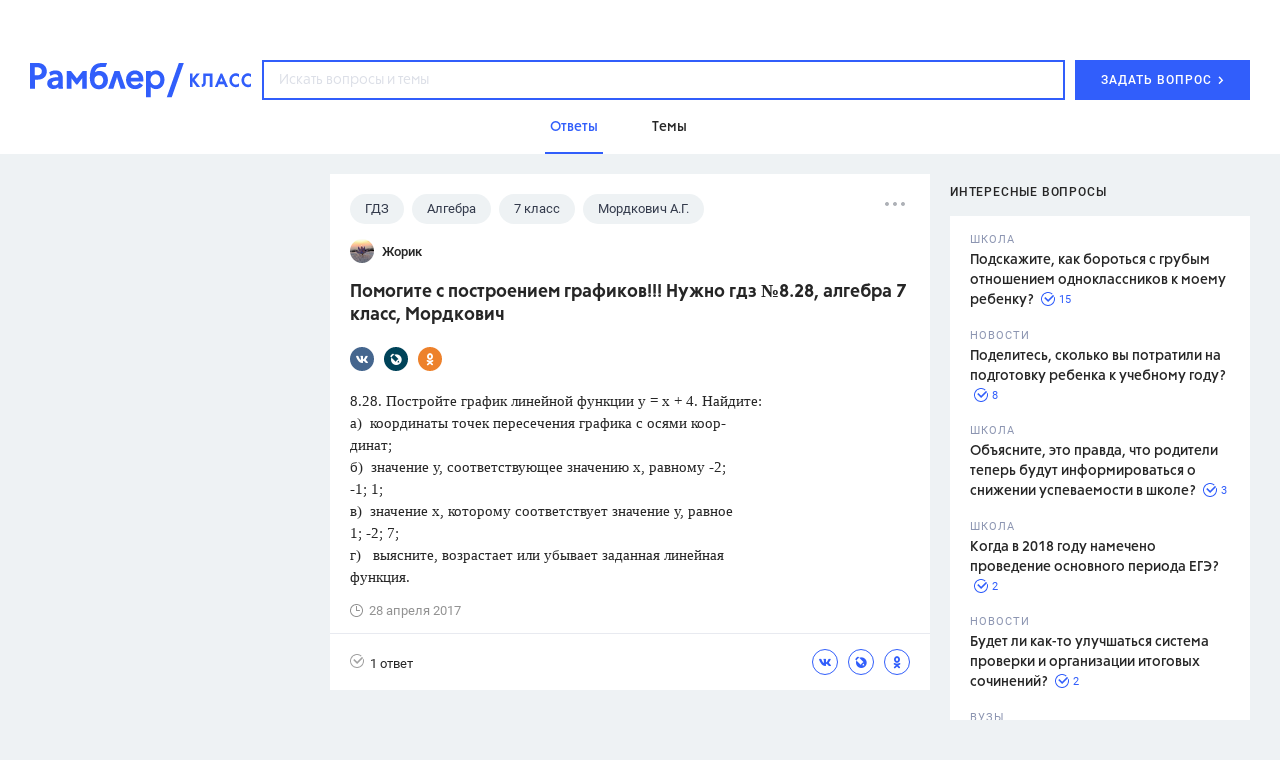

--- FILE ---
content_type: text/html
request_url: https://profile.ad-tech.ru/sandbox?img=AvEKhhKAKJRn8x3muL3nohZAF02c5U-AonlVYjPT8N7qcMlNKSGOfyLNczbddy5g1I78O8yrQ17bx9XQcfgef7Yq4jy-Uwf7XKHHH-9loW4SyCxfXr*KkU8P3AmfeeopAgAAALrcvAoAAAAA&img=**zrQHJM7rnNUMZzd*j4ktOD*4ROiOCT8Z8fQ*W*LaMwdDR*n9Kg*UwuPTsjnkfeZvn0NWUFDP9IcgrjbuqHEgAcQJNzFs5I9lFeZD1ZQrL7u208opX3oh0B*As8z0IXAgAAALrcvAoAAAAA&img=TcI5cNF*Q1RDsUjDy-ZER0MNwj*iXQI9F3MifUG61SXRP90Hw5nn1myCUhMIkw0K0apYKPKkTv6lKcG7f4zBm7-BqMo0JOEcAAkc2s2RhiZ146d-eG1WPMbwSnhgNWHSvSle42zKHUQ*RU3TqtCqqsBY8rSNpkvOe41Aqel75cgCAAAAuty8CgAAAAA&img=xqefosIm3HI92CTErzSU1ZpTv7KrMdtKB3BGpK92ed8WpO0G1lGP1DGOXbnFfwj9I4IvG0t7-pC0bLZD50tQgrAlKFQZ6k85Egoi3mfL5xn6XCJbOKOf9B0uzVl5Vrm-AgAAALrcvAoAAAAA&img=Ua1aAVQbiGygfKPsh-25o71WnQ1qCr6UAhs7*S12YjFtiPQGAbHGIgNFA5bZk16i7s4rOIHdt2SpapMbYEBr*LFs2gv0DFT7LQCguGyE7vDm8SI6y8dJwe2cG3WrT3DcPN8x7gBuxmtTrMzrYRxjsAIAAAC63LwKAAAAAA&img=OnHZ2X62VQH0bI*nx6aEFBEUxlBjbePxYm7tq8wpIlkqSRP0Ue48ZQBaEMhkApeNDofKp-rDTZ*0O5pyLo1eIp34cm25P*VCfzgWWiIVJqQblW9SAEJJp8lH8UtvtzR4wNUG69N8cvfypxLepvLhlrN4VysEJ2Rp8pEvQ5Xy8VQ7Z9TLeBmCmIF*O9GM5CXRAgAAALrcvAoAAAAA&img=BBB5IVWeHHTdDlA4S1TRIZqSie3alrKdPEQ1PlHltEgYxPe3KNyfH*0WEhxn7miYr41itjJjvQiiQs4i2P6cIEc9T52LciMvLimsZmg6sE0bqFpGzXCWGmSFPx0SH88xCuiDwwSWTadQbA7tkGkGdic*QAQ3S6qvHJ1zsDwHynaxSqMjwS9WkTmhJOCZcJCOMNTbidb9KGh3YrN9TUWU*e220xruU*Rwgif5gblP95oCAAAAuty8CgAAAAA&img=PNxBtF2ynthGOVOJUKMiJPIbcr8i485MToy9tY68fN9unzO**zcwqh7tlcLIBsRJ0s4ImhynvaFTih7AKXM-rUlEoaU9SA6vt0MQT7DhFOgCAAAAuty8CgAAAAA&img=Yw23mb1MtR9b99wu-qZ5KU9IdkTaG-09LI7AFsDE7No2C6cTfVZvGWCpoLSsQjXeBDLOI*bzORPHnL5FZWOKVoFZcUl3fQgqA5IAJSrQenzUqety*sIWfvTiekzKxCyP5Pqpx*UHNg2hNyAxOSbiowIAAAC63LwKAAAAAA&img=vMJe9M90BF-voJDh-p7P6r0dZePrjDuow3-geuIgR8mmuEb5ldblAk4nJSvJ9Ya-D2-fHDsQB7pZ5MANiKjHl-09MZDrdC15wOiaCVnQ606EkXhg1teAh98T5JDbTNPvnxthGPtgPX94Q9z-TE4E9gIAAAC63LwKAAAAAA&img=5FMMCKveP*yMsASEXumniKE3in8TLk30u1VlczpEeIDsbeZcIYp34W7F1sv6pHtYUDZRy2iJbgMn35q*X4t2V1r1GjxSXeCIRfO1JN395w8PxoC2FNfGqxJdqZZ96kapwa2H2WNNTKb2w0DB3VwxzQIAAAC63LwKAAAAAA&img=UTilk-hE0vEfgg8uxH-XucOLxhavdEG4Sg0zqyHwGNjHGifpz*I5SBGDPa9QxV5yMpwwquaTpEwDK9BtzJuJWMdOn9IVZLSx23S1b1YOEMDHtNfMULzsd8SyxWK*wlBiIq2xBC21SaGWbkaPtijoOYGTBjWhEIpiiE0n27LRFy8CAAAAuty8CgAAAAA&img=ozOASTmWHCq67GrmMIevwS-wmyTgHCRj15v1n8PxiFm9RxtV0AH-lKSuRIWxFJ4qkj5*yTdTDZUDXQuiTXaUcff4S167Zrv*JjM1IkDDq*FoxeW3fk2eKCp5Q4Xf*8ZMrBh1uXIytIPG2d-kZQuhpMgCw3D7kzezOnW-Y-iv-AA4z4otf0UC-5cdjvKvsiIu-cdNCkKNhSCX4jFo0uGyMwIAAAC63LwKAAAAAA&img=yGsxVeceQbsDuywThIb-uz3lfniCwaGj3B4SeJ4K3dvIGt9jxMH-L0IVJUsZojAiErww**XsLWllK*UbRmBSNi9zbgg*siGfgUJYa6o2niZkjysm-8SL8hSYAtsszTkl-stssjM2Y0P8ufnU4nsSL5UQnbyAFtzCXA9GI3ZgD20CAAAAuty8CgAAAAA&img=QGStjMK77C5Ds6IUdm*sgq3I9AwtAVMR1TWsVVAGgzhZiMRqKeohA1486d5yBDL-13mYeBc3OiliWnQSadSj-wRI7QUsYKqxEjs4w1r8UPfmeO5PM5mkCnbG4WWCtBk3UDjNJr-pJDapER8UH2dQIpPvz7fdMLJ2pk-pD0BzV2kYvrzWPxkoKBREFWyAAnbK478x65-DkQYcqX*b1owSKXQ2ZFcmviPyD3C8WN2Ez*INRmCohq3R3owdDKg2w4yCyWo9ss*O20t7qhVo0Y73c0wDmPpgpXSTbktRB55rbwkCAAAAuty8CgAAAAA&img=zhEWLrIAqZ6qMwc8pWGdAUKe3Tp1ToRXSHGlrPAVjgTQbHFMku-xS1eycdAJvL7E3H1DSl6e71Y9r8NfzGrclTbw*QuSL8EPDV7maJSkDl1fFkjOL6jkSf3HAO6-cifHNUENXx6i*ZFMxofoHpxB*6VbVVSESoXr4acWr5x-NycCAAAAuty8CgAAAAA&img=YBq*R3X-Ag1w7EQI-OuYPSGCzPMvt7FNSv40bhOnWvAOYCZNXemvf6gCqnsv1zQHOpDczv*Os5xh0blyRqAxRzcDm*ItA-aysoa1HzrS2UfjG7ww5SIqnUywlyqrHVaCo52vyyjWuBnuEGfa1sU5GAIAAAC63LwKAAAAAA&img=zhkNPTDCPK6qMOf6buywwqQxhuOg1eaoyFpjY*orFe0QH15I2i3e-TkXhjQZb6kD8K0PoEr3PlP0Lx10qIUh1B63PArNh*QJ*KccvBCtIXUwn6zxjFlUJ3ztdisanpedAgAAALrcvAoAAAAA
body_size: 2076
content:
<!DOCTYPE html><html><head></head><body>
<script type="text/javascript">
window.onload = function() {
(new Image).src = '//yandex.ru/an/mapuid/sbersellssp/?000000006976160274D94205026C4901';
(new Image).src = '//an.yandex.ru/mapuid/ramblerssp/?00000000-6976-1602-74d9-4205026c4901';
(new Image).src = '//sync.rambler.ru/emily?partner_id=799dfec1-4657-456a-b7c9-c32ee3652b12&id=1319253501';
(new Image).src = '//ad.mail.ru/cm.gif&p=180&id=000000006976160274D94205026C4901';
(new Image).src = '//sync.rambler.ru/emily?partner_id=cldata&rnd=00000000-6976-1602-74d9-4205026c4901';
(new Image).src = '//sync.rambler.ru/emily?partner_id=6bf5a340-6c1f-4262-8f72-400b3d237f5d&ruid=00000000-6976-1602-74d9-4205026c4901';
(new Image).src = '//sync.rambler.ru/emily?partner_id=vi&id=abcdef&r=https%3A%2F%2Fdmg.digitaltarget.ru%2F1%2F7009%2Fi%2Fi%3Fa%3D185%26e%3D%24UID%26i%3D%24RND1610480176';
(new Image).src = '//sync.bumlam.com/?src=sb2&random=36161378';
(new Image).src = '//sync.upravel.com/image?source=sber&id=00000000-6976-1602-74d9-4205026c4901';
(new Image).src = '//sync.rambler.ru/emily?partner_id=aidata&rnd=00000000-6976-1602-74d9-4205026c4901';
(new Image).src = '//sync.rambler.ru/emily?partner_id=rt&first_id=5ee93624-e3ef-4fcb-a70e-3639bdd3cd1e';
(new Image).src = '//ssp.adriver.ru/cgi-bin/sync.cgi?ssp_id=5&external_id=00000000-6976-1602-74d9-4205026c4901';
(new Image).src = '//lbs-ru1.ads.betweendigital.com/match?bidder_id=43008&external_matching=1&forward=1&external_user_id=00000000-6976-1602-74d9-4205026c4901';
(new Image).src = '//sync.rambler.ru/emily?partner_id=9122f432-a6c9-4f14-bc8a-daa781f3d204&rnd=1846373391';
(new Image).src = '//redirect.frontend.weborama.fr/rd?url=https%3A%2F%2Fsync.rambler.ru%2Fset%3Fpartner_id%3Dab56d453-f95a-4cbc-97b3-1e30a8f95173%26id%3D%7BWEBO_CID%7D&usr=00000000-6976-1602-74d9-4205026c4901';
(new Image).src = '//sync.rambler.ru/emily?partner_id=maximatelecom&id=00000000-6976-1602-74d9-4205026c4901';
(new Image).src = '//exchange.buzzoola.com/cookiesync/ssp/rambler?uid=00000000-6976-1602-74d9-4205026c4901';
(new Image).src = '//px.adhigh.net/p/cm/rambler?u=00000000-6976-1602-74d9-4205026c4901';
};
</script></body></html>


--- FILE ---
content_type: application/javascript; charset=utf-8
request_url: https://ssp01.rambler.ru/context.jsp?pad_id=434637240&block_id=434637676&screenw=1280&screenh=720&winw=1280&winh=720&rq=0&rq_type=0&rq_sess=8B84FE8D0EF7D68FC0536213BDD5C385&fpruid=pA8AAENKs1fQy97mAWbD7AA%3D&adtech_uid=5ee93624-e3ef-4fcb-a70e-3639bdd3cd1e&adtech_uid_scope=rambler.ru&jparams=%7B%22p1%22%3A%22bvnpy%22%2C%22p2%22%3A%22emhk%22%2C%22pct%22%3A%22a%22%2C%22node%22%3A%22ban_240x400%22%2C%22ssp%22%3A%22ssp%22%2C%22puid6%22%3A%22RKLASS_TOPICS%22%2C%22puid18%22%3A%22RKLASS_TOPICS_ANSWERS%22%2C%22puid42%22%3A%229.6%22%2C%22pli%22%3A%22a%22%2C%22plp%22%3A%22a%22%2C%22pop%22%3A%22a%22%7D&top=174&left=950&secure=1&vcapirs=38_56_80&fpParams=%7B%22f%22%3A%7B%22p%22%3A2231318396%2C%22c%22%3Anull%2C%22i%22%3A283944215%2C%22v%22%3A%22Google%20Inc.%22%2C%22r%22%3A%22Google%20SwiftShader%22%2C%22w%22%3A3368131880%7D%2C%22s%22%3A%7B%22w%22%3A1280%2C%22h%22%3A720%2C%22a%22%3A1280%2C%22b%22%3A720%2C%22p%22%3A1%2C%22c%22%3A24%7D%2C%22o%22%3A%7B%22t%22%3A0%2C%22u%22%3A%22en-US%40posix%22%7D%7D&callback=Begun_Autocontext_saveFeed1&url=https%3A%2F%2Fclass.rambler.ru%2Ftemy-gdz%2Fpomogite-s-postroeniem-grafikov-nuzhno-gdz-8-28-algebra-7-klass-mordkovich-22764.htm
body_size: 7173
content:
Begun_Autocontext_saveFeed1({"banners":{"autocontext":[],"graph":[{"banner_id":579481331,"block_id":434637676,"cards_mode":"Url","condition_id":579481355,"constraints":"","cpm":3.0,"domain":"yandex.ramblermedia.com","frontend_params":null,"height":"1px","kwtype":4194304,"max_cpm":3.0,"mime":"application/x-shared-scripts","price":3.0,"priority":0,"source":"//img02.ad-tech.ru/file.jsp?url=eaHc9ntT2crGIAHV9lbfokTAUbyjejhAMutif9*bwrYvbmBwfb9DWix9N0mDw*19J9tsP5AOJfPQ73p4nPeYoHgkDqTMf7J5hCnto9*ydoYgtkZQn80d0MapdZdd5HgNgtgwUPdwfmsZ-jhuPNZ08YcfVAqf5Chbl2wkGHaiMWgdDZBWno7qLGLr2pmZQgB2I-1DG0AjrutiHrmnagROTkhUUfRdRktICjJZIA2gdYwA97R-6lq*oOfgjZBSwSxMaNvKlm4lS3j6P9qvGwESWBK4j1hc5UmfCY3a-ZEkvfkCXxRkZnRdnsGk*jmAzBD2INxh4bw79tHJZUXOqm85wIC*L9F31DISXgeBoHPZSYeXxki91-4s7xfyP3JHw4cuJW6PV5Vi1Loh9I4wDMj0nUTsUKfXhcpyLmkIA1NunCcYVBZ-v8s5qbeSXl1-Q2c7*Be8v9riMwy-pO3TvwPLg5qpSDTxS9nRIIj89QTu5-lRG-Z*zIIxRkJNS*D8jQnC2GM4j4AwitDgOIS9ef3sejsHROtUrYJ0PujZzJOz-K4Jf0nhedV1ShfSOeau3SE8OGzjTpf*9nBEkwRcD5CRAL2wkFTbE1d5tg2azkcKfozuTGdzvjYsr8Pl3qyw4tVfo70YFjSxd9zCSvx8aOGcZyrCP6dZRuka23QffIwi2yX6Seyqh**bcXFq81W3fILCqaXYmzyXzRdSRiAHUIqB3BlkXp49pCP*j0vIXYoK03lDsjnby2XuvX3WxCWbiP9NGFfpaq44nif1hKf4fOWYBvKVYoIZMaG1NwFi0sLAP95D1FvzTzkDqi4wJ0KX2MqscCqn*07puctch1WQebHW0bBl1RgVJpJ-8GCYsZLEQLJx*JUP44SoQD8dBUJxdCV0YPn6HpoOMIsN0B19gNh2Gx8-t*dmbcJxrbf*tq5hPUHUzM*wbaZAidZV5DhleG9NaT8fxOPUK-vfl8SbfQavoH5nD2iXwHNKO*9bltBmNrXPwRlJGwhTNhKmHupdioOzcJR*0TYtTPZvmRMjR4dNvb55EUxu4jpE6XOSqbWYPLXHJNOpCzqvcsB2QwXdLQKWbG-CL30ZA*DccSYa5meRAtuPOfPCCLIjzMJ2KmngCjN*HbexyAct7q-MYGOPPkWUqJX37jbITplJTnefuWo4PiLZ9djGO4gWn3NRJ9g3PQ7rs0JNODMM4O7exxYlW0u9qlCCx3fP3*50p64lleir4uJkYHwkkxjqyD4ztYV5RSJbfuvPhX9*-hI-yqq3DhP-DVOX05QxU6thtXIPxA9RvqovvGy5FLkQ7UVCe0liHKLvrBqkmUFC12M2yG-7xVoZ8nEj-Ul2H1o0MTuvvj7M3ScvNrEvLftV8LSZm6ToTneOroQki0gCAlgfKESEXWr3Gl0RS6zrxPEgagiTSUijRs*ZdPImAYu*A-cE65BxZ30bRDrM-zxC0RZ7QcGRekZKl12cYJxbQPi-m3tzLos8XseeA81zN-MN4UIK-BGhQT97hhDTem9gjrCTPbgGe-Y-LhR53pILLhmxhb8n1v9Jewuvb*28x*fTOBzM9stCk8ijpB01JBsB-nwVtakrQEgzRIjHs1oAFpb8q7Fi5j32hjMy5d8ayKcdQ1oVkKk9ymaD*W9dFNFVquGFmT*hsEOIiIlzeJoJ7ia99vCuSdvRMcLoagnHD2NgT5GzriAE*lA0SRgryRZ7osqWQX9bIMuMXqdjuFITaGmxuFKjJu16srQws5g7YzvhtiDsZ2f9ikcABWKO3ey70TQohqxypRIMGAVC27Q3HQbf4kDRvnVmZPuDzVFqr-WPdUZJ-9Dv3ZxvhGPZVXXjxjkztIF9mQCgAgAAALrcvAoAAAAA&eurl%5B%5D=6uAWG-tXmh-lsjg3w7a7A2M93DA5vFJz6cngaC-dlw1PwFhG3Y9mjDBI**FADpnpqzQSQS4uHsHizSBbQwNb4gIAAAC63LwKAAAAAA","thematics":"","url":"//click01.ssp.rambler.ru/click.jsp?url=WBbh1rSxBNwAl7HQP1dHuhEYsMjc4D0xF07W7GBGFC4nXAV-jyPiaGXWD5cbX-v-JajBEaPYxhSLrtA0B0shIsMRWZEeHfW7Xbm-3coN4IAPooyt9sYIsA9b86Xn0D70MZJERHVlTclo8-khihLkz3qN-jZm*3XxEyeX1PRdch5bgVaCL53ca6LIE4pOzl-*kkIkMtgYRrCuhzVOI0-qoDc-V3MUotjPUl*YzLWuYhDBFS7UVor-Q6r5OP3uWfLveu-hUjD1ViYPSqeHJV9sF1bUvElAKL5EKg4vAvf8NaGqxA00tK4WLVetIISN3t2e-YSmKuivuchLN73hwvHBCTprJNykWEdEgwdDXPGxATfVdrlxVWEFhJRosUfmbfgv9DIZj9pOTfTgJjVU5iGJS*oKMbH1JXHiK0x8juus*cyVYkojJihQB187qh6xvGTxgYMplknRq5JXAY96aS70ouYpwqho-yd17hp5wCiGIYWt5y*uBT64u8lXCcKBn6YmVBoKZuPhq5W2jNfZHL7nrQ5eG42WFoBPdwZnZouu862db5G6qqqiuoHOqKObrmw*EbCw89QR2m6t38ACFFgcwYJ1KkmFvKDmJcth-NmGstf43JPc7PBx41JUO1Mq7cSOjkWqxPSZwR9J41zqbE*-8jQIFolwfpc4kMdKRDA*bdTPJmplFORtNOjmXfdj*tulDVxFxln6kElFZ0opBT6UyHCY-gn*rMuic3RZ7OvrkCgrI3ZuPVCdXbeVVkJGdKsmtrd*t88nNfe9VWfoeYmNooHY7Lg0o9mDd1nZwRCaTewTG*4KH9V61zOVjueknSNVJxKtV8GvN7frzcHouFCFdTp7raTxVqxjrgw03ImHBJAuOGktZdz1nCmdPZlCEzT-BwuKvYzR0Gg*so-y6L78hPVmf2Yax7rSloZYGz-tEOZCKgZ2SL*iErLcfpRHP5bhPQ5hdEb1yYa5DGIG620fMTX1ZaDLVmSsWRxjlKkGbT64lth-SDcPko04b6G8DAVCWmQejZp1UcPN-wTnkMAGxMiZpzoQgxuMSpQhaeldh0uDNXyH2sdRlLdXubmrYega71HwgH2F4LMHoxt4pi0Xd*0sHQ8MN-EdwFocK8TNP9pCk68EUwQF0E3YQA8W384niOiOyJjlR9cBXkvVP0HvcYo-TBYKr8Ml2EUa90PXTeZd-NzaU3EWqpgq8dQ6DSMuAv7EnULcHGuolsMbiDXHVVMoaZ*sZn4abqhJIULlC79mbefgJc7r6IvMXt3sXXsh2yQZDcmfsBJPDM-3Ty7QuRwrR98e7ECyMi77pfuQtdqxglcdc59H6*al1shd8xNyLphjVBoP8OfnXTbHqjB2IL0DQzDTS5*l4T1THojUrEMGcSfH169Ww91a3tIBMLFe8i2rb9ZcNb4zRRVtsQzX4Jdeob0qJPYJFLsPPzYUvyc7yHwg4UyXBrcKjq0tG0ImhFhXqtYQnl7WRupYy78LZwIAAAC63LwKAAAAAA&eurl%5B%5D=yl9Kunj--bD9d52bZ*lOv3O6M3QS7XgbSUdqUGkxFsTcfr3Pw8FmCHwnlWqHA7j9Yx2UR9zRIrc-6kWOJmBHPAIAAAC63LwKAAAAAA","user_id":429804626,"view_type":"Fake,Graph300x600,Version_Desktop","viewability":[{"percent":0.5,"time":1000,"url":"//img02.ad-tech.ru/file.jsp?url=9Z9*eh4TRChk4CXFgbHPrx1UXHdfB9E3XE9l-vnCRlIywQsqNDg5HjvHo34pxKxoiQXOz0D4ZaAmZ8M4wtKZHMBpFq7WCQ4jENuqmVyyV9MLNBK*Hm8p*3v4UNLEZrSEgxtxM1jmapwPettWZ7FSv5cyU2yD-2ggELXW9wV-tKi7seKF6MvxPO*lIA0ty7naqIC7hoi9K7lIhfqEl2ZzdbeMpC9wSRrk5HkzJW4R5MaeXtI1h3LJd*pc77qnJXihjY-mbKZEwknPsZYH-bmQRSS2z01lEFqciNHDKmGBhYFAvuohM0pI213JWs6-xar8ZF4Cv*ph2xYBHKGILvv2YDjlFV3FQvn2VC1m3GHPILIbReNimIeG52qEBV2eudLUtJpv0OQpzHGwcpps4ca9l8mLwbJG*kgpYlWmaoY8jCUffcOAW4B4vNpEZr4*zAy3oxnUPARU8wHmPLSj2D2PxL7NjMSnAXZDwQi8BtcyGIwSVbpR*c1gzoYc7hLZife6-D*2WnyiWiReNhdjUqXziKseCEoMN-Mug1*nJIG2a28SUzeJhyGKn1-WkAbL8FKcUHSOaaxyr7aH3J-wO4L9L1UEaE5G1TJ1WiYuD6D-4rYr8llIJWU-OJ5jMYI07J7i1XFQjSBabJskG8G4cRDpdTf3jBlFfYa0x1A8G47m*iUEIRN6YnF3lDQPD4JJyxvDNS8xYT9e2AV4ZDmoCxaog-AqGz4cEYaufgbrVxpHibcyDqEwsi5FqPXuYQioZB-IZud6o5CW-P5KYwQ7gr6KB3te1rLvkFdqttO-crdLIwhm3sAMdZZ8VH3bwfmOAVIe2uo4so3GNM-zCBudCd8s8s-XsRqa8ZhZmEJO*fw5LPoDc1CIBhsQFZihCSw0AJ9-9pg0H*Gn9Oy9jz0dN51kZ1Rv*2wE34gLF0SKjxVlXD--yv7ToIUhWYRN0TfrG6zAZYmYoaTKuPlZilvz-pllzVZKVkR*[base64]*oGd7HxQiPbIdJsffxVDn*SQm58iBKQwbaATTP5jcUZHbc0ZqAvA3EKPoNQjpyWwrnHnk9oTFj4DegjvByeyf*hCb0JCtAC2Hq-PWwhNU5-yui7ToeGWCwaDn69FTyOtmGE4O-I8Q*wqPmkYCbnEXcheHQDZgzy5dW7a17f9WKQ91O6ijKpLuvM9O5*NI9qyfNNgOenxC3S*I-WjM*MUfNR0NLsAaO7Ha88u5BSva6sck93CbhSZN0CeALce3HZ1kcLPwSjoJZNh3dXg63WI2lxR5wPn*oSLwHPXYae4NY6ZOQnMIILxhXO6ph7AeX4ENIgz*Xyjy831breBFV9AgAAALrcvAoAAAAA&eurl%5B%5D=O4WRYBNeoKJtT8j0Pg9iMg53gL6Q5vwgahQhh4Xb7-qTQWxLomqWPAgcSbMsAqicogc5F3B-y0YknsdEHsPCMAIAAAC63LwKAAAAAA"}],"width":"1px","words":"{codes tag 427721357}"}],"hypercontext":[]},"blocks":[{"id":434637676,"options":{"banned_referers":"","json":{"adfox":{"p1":"bvnpy","p2":"emhk","pct":"a"},"node":"ban_240x400","p1":"bvnpy","p2":"emhk","pct":"a","pli":"a","plp":"a","pop":"a","puid18":"RKLASS_TOPICS_ANSWERS","puid42":"9.6","puid6":"RKLASS_TOPICS","ssp":"ssp"},"view_type":"Graph240x400,Graph300x250,Fake,ResponsiveBanner,Graph300x600,Version_Desktop,Place_ATF,Graph300x500,TGB","visual":{},"wl":"rambler"}}],"cookies":{"uuid":"00000000-6976-1602-74d9-4205026c4901"},"debug":{},"links":[{"type":"img","url":"K3MCR0WgekQF0IxeX6ipZiJkA4Su3nffCZW9J*qF*m92F7JS8uPXIp8vpTbEAXYgLu80ZqZg0iYr9bv8JxSdEJIWxlHB86Qux-MTaxlzp2*A0ukJIgYEUJlPPhvbVDNjQi5xT7DMhOYf-ugg0fKU41JAKqRgBDj-QlQhcWVzWzgCAAAAuty8CgAAAAA"},{"type":"img","url":"4pyV75ogRgSmLorx4qy24-r7saBtOPR2gTn1hKWB-nJnmk6*341u1sRVP3hh9lDvdVwIwZhZCf4PpFhR1ZDg9CUMnm0AVq6Nj*p*ZgUV3VF0juZAHsVGBlfV0YlWo0p2*upPmR*eGkab*dfsLebVlAIAAAC63LwKAAAAAA"},{"type":"img","url":"yQOkdldcyrXCHVyWTnFgHJMsLvJZDhnZvJqb1OLJKkVkn6lxtq*nBCHMOEAU6uB1biKaKJpRZFBVep9NmdeSbQ3J*6NBy62yvbChYT0n7tVtZfrolSLaFQ-YOCSQipBwd8yGB1ZJ22qBJ6n43C-LanJ46882kt50WnFjzVgFRm9NNRYeLd7hgzEjxcbI06ogAgAAALrcvAoAAAAA"},{"type":"img","url":"0cMQjw0PLCvGKHWBcIBTrfe14L7Kt9Mro8S5U3r0ntLUjUwIlCkWJTL8P5B4ymSmheG-RMv5f5jAvfphtM5hP91p3dpRtFQlPFh0MuovEiht*WGMsHs4EAd5GT*H2eTj8m9JDSlJcYPM37BTKJmcSWWj4YyMTAodPkKyPe*wE4QCAAAAuty8CgAAAAA"},{"type":"img","url":"oabrmYJzu07Y7eBn3EYncuEvD6fAWVPUkV10-OQI8p6ZYocx9XTevez42DAY2bAG*2g4xPLGJpRjxqZzZamUVgv-gMfN8WAE7-dmMj3IymVbsBGMXSQeDZ4tzQxQEFr8AgAAALrcvAoAAAAA"},{"type":"img","url":"hlaCGYTaCWViSF6Uhfw7nW6r2r28GKK8gKXsniNFNHJNriM03DrnZMxEy3HVULIa1J52UW4hlo-tnV*kfFLJLaFPIHVKuCXhBRZPXEP*oFrPJO8tpYm4XsM9IikN8YqEAgAAALrcvAoAAAAA"},{"type":"img","url":"PfQRtjwBO6fQw1SAgkrepRVPA9Z4nqQjOUbrB*yetS2F1noSi8DYWRgEo2txfCO9l0-IolFrnfiu26a*BgBABEfH*e8lD17JyK6-p3AxUWJm-rIc6YN3QfIZ6JWzFVxnnb6C255dUxgs6BTXLNvXI9tmH8mGODXTnZWOlRCs4CVN1dRshqMMGVOh0QJf37*2vIDC7CsKCJorKQoBx5giOvYkOZEhQNyZH-bQWRkhf5gftGI8oX1WHTuGb*HFbuISHnpAENcOULMZtT0KfIPTe0uYzQYXb3wTDoG*WpnSBLwCAAAAuty8CgAAAAA"},{"type":"img","url":"9n4ejfQRMuhITULg10Sy50TWqdDi*PfVAF0qfffhePRFq*DFfkxyYSJ9KtiahST*q8MVkRIyPzzd9BuXcjRRoC*1bFWZ7-2e-J60dZA6T5ECAAAAuty8CgAAAAA"},{"type":"img","url":"9*KHCWnAG81HSy-Uf8W5OTCsBnyP56Qq2UnJAowS0u1nkjMY9zYgIwDa*oo6SzA9YdRGWyEfpvM3TM7zPtefEukbQXJEkQm1D2y-Y3ykHRf*CMZ0frv5ehRHfefePP4UsctFUW5b1iNf5ObKk1Y6LRHhEBvhpiQAc-icxE2CbN0CAAAAuty8CgAAAAA"},{"type":"img","url":"cphc3ZOdMF8*RHTEwsEbs3da2aAsv96C7VsvxDD6z3--CI9X54mRBw7EuGifFjG9k41iwRyZMLT-Bb5bY*ylrB-E-Y4QgB2egkn3gyeBNAmmDppj1WntiAxybArvLtppdlp6Yoh2Us7hpjuF*6LDbwIAAAC63LwKAAAAAA"},{"type":"img","url":"4E2QCllzkj*[base64]"},{"type":"img","url":"Ftin8q3H5IIdbLaTDeg6sl3mP7qnULYgOylDs3Uag9OgmSdLbl1bIyVqfsebLrAEmE6sZH4PVpHam*ZTlKXPaOdBGaGR4Aw2jtKO58VzBHZ1wa-puGvKiV55mfDn7LjnNQk0li7RAI65etRiJJjmNQIAAAC63LwKAAAAAA"},{"type":"img","url":"QTc8r1C2xAECAeObDqHWDQEsIEZac-*kp*cq*ptWOASx6m8HhOoHyE1qNPWVihb-ix77H10037LiR2hO6dQorMh7Dq7bZDRCrZYP1lzNvNElHype31RghdYxBhvk-ovF7bslHZW9bSKVB-iFHMvFogIAAAC63LwKAAAAAA"},{"type":"img","url":"*85NGvG5QFLAnEh-dz*KXBhinMhIu-53Y5SIOylnoi-yNx2xm52dW11*WmCR19ilTjwEQCEx4qE57oSdFPBMx7s0BFhBHlXAXSn3f3-P7f9bk3GSqwS70xrnfpF9iCpGuJObWZ34h-fazcV3M6V*oIdB0fmYW*RCOPbPTKWN-F4CAAAAuty8CgAAAAA"},{"type":"img","url":"jo4A28ozqI4cm2Oakb34t6jFgrgTSC4NTNb9JUtL4Z8Vtgvo3*9BrKWAjswXFU*QvNwqTTz6Kwd1zslgPund82TGXKPjPId0aSlPtjU4D-akCTCrbZBWJ*OnKvDVuhymV8ZDr0RaAkyS0O9l9zVCPGViM0shl0-xkZumrFDIQ0qccjk1pe9sqABiihPKXIcPFn1V9XsJ*JMqYlDOXAt*dVW47dpajv74rN*ma9*EFboCAAAAuty8CgAAAAA"},{"type":"img","url":"s7xLxaDi5NHX7Teyp-Wgvg3Ltm9IUaui3a-KmHcBvPwG4EOyuJ*hkja*6W809pCsfaI3TfPGIj*kvnYBRKzy2ApRyUMxcAzNzKWaKmdJ6D7sqUddI44WSpwpLQ-FuUsIAgAAALrcvAoAAAAA"},{"type":"img","url":"wCpGOSz6VjEGboANgmq*ks-v0Pr2W8qEI33n-QBUcYVla3tBd0SFIn9*ow6uyZoKqGrDEHY4L9bu-PCgZ6bVMBzdoXYPpr7tVyFLyhtGknA1zOzZM58d0sbTb9fDQHRZ7Ag*qccBpprXb*xazNgC2QIAAAC63LwKAAAAAA"},{"type":"img","url":"F7*h5QzbMTVvK4plpcm8pM4st23SpFoiOqd5JMm-pLRGfjgrJJ37LEu3Apxewv79KH6BrKUvrrEV*qBn4WtH6h7jLeKD8bBLEYTnjbSMnprNNKi0I02G-Tsws21Xr4InAgAAALrcvAoAAAAA"}],"params":{"impression_id":"1769346566685-lSEMvDDb","is_mobile":0,"marks":{"misc":2305},"priority":1,"thumbs":0,"thumbs_src":""}})

--- FILE ---
content_type: application/javascript; charset=utf-8
request_url: https://ssp01.rambler.ru/context.jsp?pad_id=434637240&block_id=434637476&screenw=1280&screenh=720&winw=1280&winh=720&rq=0&rq_type=0&rq_sess=8B84FE8D0EF7D68FC0536213BDD5C385&fpruid=pA8AAENKs1fQy97mAWbD7AA%3D&adtech_uid=5ee93624-e3ef-4fcb-a70e-3639bdd3cd1e&adtech_uid_scope=rambler.ru&jparams=%7B%22p1%22%3A%22bvkuo%22%2C%22p2%22%3A%22y%22%2C%22pct%22%3A%22a%22%2C%22node%22%3A%22billboard%22%2C%22ssp%22%3A%22ssp%22%2C%22puid6%22%3A%22RKLASS_TOPICS%22%2C%22puid18%22%3A%22RKLASS_TOPICS_ANSWERS%22%2C%22puid42%22%3A%229.6%22%2C%22pli%22%3A%22a%22%2C%22plp%22%3A%22a%22%2C%22pop%22%3A%22a%22%7D&top=0&left=0&secure=1&vcapirs=38_56_80&fpParams=%7B%22f%22%3A%7B%22p%22%3A2231318396%2C%22c%22%3Anull%2C%22i%22%3A283944215%2C%22v%22%3A%22Google%20Inc.%22%2C%22r%22%3A%22Google%20SwiftShader%22%2C%22w%22%3A3368131880%7D%2C%22s%22%3A%7B%22w%22%3A1280%2C%22h%22%3A720%2C%22a%22%3A1280%2C%22b%22%3A720%2C%22p%22%3A1%2C%22c%22%3A24%7D%2C%22o%22%3A%7B%22t%22%3A0%2C%22u%22%3A%22en-US%40posix%22%7D%7D&callback=Begun_Autocontext_saveFeed2&url=https%3A%2F%2Fclass.rambler.ru%2Ftemy-gdz%2Fpomogite-s-postroeniem-grafikov-nuzhno-gdz-8-28-algebra-7-klass-mordkovich-22764.htm
body_size: 7147
content:
Begun_Autocontext_saveFeed2({"banners":{"autocontext":[],"graph":[{"banner_id":579454843,"block_id":434637476,"cards_mode":"Url","condition_id":579454853,"constraints":"","cpm":3.0,"domain":"yandex.ramblermedia.com","frontend_params":null,"height":"1px","kwtype":4194304,"max_cpm":3.0,"mime":"application/x-shared-scripts","price":3.0,"priority":0,"source":"//img02.ad-tech.ru/file.jsp?url=bdhGxMRJaR-pfcyeImgoQ8qN9tg8u*y*A3nIA-tUNbftbMwCGOSf3a-PMQHSGKEbquHhbDjTzIC*P-S51LF7-nXID3aN2PUFB2T6qJYQEU1GbdcQN66AQiY6WerSKyR3G6kBnDAQaCFMcWkVJ6ElGk8JNDtD9BncFy-TkgL2X-ToyDPrKXuYS9cLFy3sJUAK6XGJkrKRq3n-oQV*vXWdfN7f1vLSot48FO-GC9vWOZJWt38R0ou8vour*172Tv2VKAhppqeW1yY*QWClCqu9Otb7JEVkJsCoRGsBG2fLClxcbMVSke6VWwjrDDry8S2rwHqxkaa9gVOTH18dmFNPah5zELkKxqdcmRj6HO7dOcldHaou5jielj2-1x07kVfQwP-ZIcH4B1*XGiyL6i3B6r-j7OQRR-dQ2A7RA1u0VPOmL6yZOvi2uw6H1s4fc2OTDFNBik9j4PU2PVnMlfzzB-IhhOD*kCXi35iY6HqHNxgTVT5-E*zda0H-jehlqjpQ6sFJqAOwTXZBFQe1YFcDzNosK-5DAQm99cblQoXs*m4mdpv57QqVVcUyFQ69E9y-S4*vo6H9AuIGAog18ypSyrryS4TFcolJrWf114L5pEDZDMT3t838OAqDDITU34u-T5YWuDgenPn-ZzpsxlevbU93ka6SqHZzDpI2jMl3t1WmqmqC4eVukFKMBt0jmkUqy5UOzJY5giEb1Eld4IV0kZbwHj0u1BCYkUWmA31-ULnvbkz4ZOmNkH5PX4l*ps5qJpIxmuZ-hOpdPxUJNaWyve0GxMfF2GxR1-*ISEaS9uxiCGHLgaEmkwqZYl1ItJE3C90HS5*Gy*Jn5dKadf0omnZ8VAr-OHQz1YnOhM8lZhvsQuimipBty1JsnKX4o371wvJt4bYvVqZupcKL5gJVDBTlSpOgsiXhOpfPnYw*vv8aKxwE-GQkB7STqvJHRH2hFS2675e4G0L0r0YQgOiCClY36iIPWZGOOLzUROJ3bGdPHSi6gYAPUNXIv2-zAhvw9fxIsuQrS-35nNRZQEFHpf3*v4rCgtf1Hn307ziUiKxsxh9MemBoBIyPTskd*PDudTiMYZ8o*SS8o3ylrVXCY2E0yKIJl0P9MmCZ*Ps6-SZ9K7a5dU80PgohjrSU5D74Wwm-JHT8ka6766c4GWZAUSrhVX2nU-VYTH-c6URqOiuK0B5d*xo2dgOFekLZB7lqVSbK*[base64]*cwVVAaHyfCIzlkNlUqqaom3mlQM8TVUiomiI-qTY-U2cTNHBj-NQLuWUJKT-6iBe3pAhfeWMkQ*KlLt*nl38BEj-Wrgy62ShH8bLZONbLcpZQ7qiNPopmrrfs*Vf7NocLARi1f7Z4ceGUEfaZesgJnrumYyWXQLBPrKX3VOVWaB-rulJj*AIYeDbDJtfcKxI3OoUz5kH-ljo4XTk3JbF2xonpD8c6EoeihAtU4sR20p04yNXnPjNTbb0E4w1V7XiwAzzwbqaXdXe5NgFcVHCJ-0BlPofV*nnhioLjnjsq8I-7SjjRp1Th54HhpZUs6bNcNhXiVwYkX0VBkad4fWD*wUosoBu3QLeFKyXM3a0BUbb3*zLhLFpGTlvxQmtzhIx6wTEAgAAALrcvAoAAAAA&eurl%5B%5D=8W38MapQPfNWdoo9MaKs6jlFO76-7LG4gv335evZLF8af*T9AEUOJ*94rO4PawurQ0y8HOhNPqLGfez5BWuolwIAAAC63LwKAAAAAA","thematics":"1","url":"//click01.ssp.rambler.ru/click.jsp?url=[base64]*ExVRftHf3wNme8vzKQAsXCXrMd51bJq5TtP4bq041ouSiz6qC83Ir5aHbVJkmuSwLsdbd8vnMhcwop44Hy5Drhrjk6RCZFMvBjq-n2fSLc0CjeskP*[base64]*NbIX2uwBuK*hNoLTtIFjY-eKjR3E6XdfDPw82pRilrhTkoiGBRyopUAnDVG08GURXH5vxBbpLQLVvKXzdCD4cglQwnvobf4ta5FME-3Ph-AYdi81qJgj8I8bbCd1vYmkl66r0riF-reCH2o8KbbSfk*XJTDGqPkZuF8wOiZkJBWvYMFXgC3o4bzdLx4eHvHBMTQsNG5L*EHxaiqDrecgOV5UnLo2C*jWihU5j77mDhvWZ7L87wADcPEvToc-bkJJTdl97Ml*nHblC2wmaKcbkMYQj7Kjxt7-E8jqq4IUctObyXrw1qbeuXfAna9t-lc8rtC0kWnOxXYaRjNFIgNU-tGpSC5QpV*zTtXk9GkFU0msOHz0Sn9hbNNG1PSC*i7zV8R7P67mZJXGWPuVCvQ7BI8blUlS8Lu6um8AE4UeEBxMNfn47b9jLkY2iIzScNmgUu4I-KyxqofGAK-5i1jIOytsiRoNcd-xoUe60Jv4jXcR5m*R0ArGsmKditZGw-lPtHkvkcI9zczumzAXxPS10Rf2kvHK4sdB*[base64]*QC-MN0VSUBuOoUWvGrlyaGT70kPSHHXXqU*MfQYVmob1M8vzcdi-L63D-TnvCKCravN5*x6gIAAAC63LwKAAAAAA&eurl%5B%5D=hupIENYOPoFLTla0xcZBGhjb-eC-gxVC7KtU9hq0JemsxmgPHazN7nxQ7pr8qLxaM0T4m2GaPTQGpF3SSCFlSQIAAAC63LwKAAAAAA","user_id":429804626,"view_type":"Fake,Graph970x250,Version_Desktop","viewability":[{"percent":0.5,"time":1000,"url":"//img02.ad-tech.ru/file.jsp?url=ZSoaUMpycZqUgAq1lFWIz3lgVy*pUSgNRmy031GV02Y2Qu8jMCabYOIbJNoU-mRRciGTwPBaQD5ujDbY7d*qvD6SoRlFLxhwly9UxSuZneKa9I2*uiZef6RkE*a1qa8q4e8Geh-m1oFV9udB-rTWuL6Zuayp922Io21DXj6*OI4dGhWjFJ1gFG*Y3ZHcNsCExsS5YjG7giksburzwrL3FKfsreUUuLqaE5ohqnxnRN*zI-49Zy5wclE98jPypr9aahdtc9sayLlc5unGxr4QQIojTAxaPyz6LB6Qf5UYykKvLKuuo8v2ju4fpgJ8eBYlaUuxOdJSUDB0onl8gSRtvsH8o3dp0WAq2QmexrSf92O3A3maaEF7T8ozxm3vt*noEA1GMkvcaQT8YVVxL2dbGE16V5l12mgxzHTbKlEBBK19TNHWaRlmwaUELmYdPPCtyNgAaJlN5COO*B62gxPiFx5tR8MPd3nTKoeGahqSiBTfDpbctd2WbT3xztU03bELsZ9FJhAJPSfACjBS2zm1WoWb8LruMSSKCGywbBuMozKG3aXhWUiyruajTXWMSlAj2jisblBWs8adYCJopaES72SBrcFnNtX50kfk*y-nQJelxS3S81LwV2v5ldvPdJp9gI5SRyDNz6DaEd6e2m3XhSCTJ0c3MUenb6IrNnm*9nWxH0D1ITnnr-ePGyTFPYJ4Woo3-3mDL77vwGNLfiBTXJYp51ZTSz0NwTD*[base64]*D1hF1-kPNrRHj-CjB*0YN-mndUMFmwrgo5vgat3qqbQvHb3z6oujTzcFVFXJlYaXB3xRx0g-goYyrzRaPKZDRA9CyxHqXdYYC5mVkIDFJNAAX5XRK0XCFZaqXoBbAAgNs7s2YB3N833MRL1PafhNDVOntxxeQSMs2qSAmpVR*7pi*fG3SbnkXfHTxzDXJ9mi0OYDE*B5aHRJHbtodjinI0a*XXkVFHLY8nrfYBNpzh2YZsmfK-VTS7CYpxPM07aXq692ZorJzin4rCX7LTv9gcqX3MbAbrEXkMJ-PzjlaTInaNgE7f5lyuOHuCF1yMqk*YmYMn69qUxm5a0oU4qLeh3De4n2zE1qjasFDpyJ7kCYmV-1Y04cp9jna-gG2KgpG9hYZTnArvDIuYZzUyxpC8jRxxrEEQpbMnqvwjsE7yZonSQeCzeYjbnM5UL71Up9w-7O-c-D6zkxJfmu5HXbPI-5rfGkMglYYOP7flm1qW575YjLKcwaOvJ-f8HHICVfwD0a40*Q3BmdrWUh*vjRBbAgAAALrcvAoAAAAA&eurl%5B%5D=Xk1LMwthuuQSj3NeUK3hvuVyYcbfZWn1fGI5D1HECW8nqLMSoyVUVfiCufhqy17GBqxnomexXGz0*XLLGv0E1wIAAAC63LwKAAAAAA"}],"width":"1px","words":"{codes tag 427721357}"}],"hypercontext":[]},"blocks":[{"id":434637476,"options":{"banned_referers":"","json":{"adfox":{"p1":"bvkuo","p2":"y","pct":"a"},"node":"billboard","p1":"bvkuo","p2":"y","pct":"a","pli":"a","plp":"a","pop":"a","puid18":"RKLASS_TOPICS_ANSWERS","puid42":"9.6","puid6":"RKLASS_TOPICS","ssp":"ssp"},"view_type":"Graph970x250_fix,Fake,Graph970x250,Graph970x300,Branding,Version_Desktop,Place_ATF,Graph970x100","visual":{},"wl":"rambler"}}],"cookies":{"uuid":"00000000-6976-1602-74d9-4205026c4901"},"debug":{},"links":[{"type":"img","url":"-AH23SHnPv-G00sO-T2hohO9F*XgsfR3Veew-jNdoG-dQQ1baVAkecGIr0Vh01cKh*oVsKhPmFbq1bDF4BR-IpoDKajf5iA2CBfmd9E13bIe*FXHybKv62u4gsQjE3KRAgAAALrcvAoAAAAA"},{"type":"img","url":"IC87rSG4Npl4TGRClaPs*vgfFIHSuUisipI1hzuPykk8F9BaVPv-wp7-krKycNKLGrF6TMyuV9D*vlWUkDLDsF1tOgZj2qCqovoAL-heHjnm*9odVpAztubCB*sIU0gaAgAAALrcvAoAAAAA"},{"type":"img","url":"eRAsjpdemi9GB832sWfNa8svG3AxEXXyycSS9lwq5xnFu6P*dqtxR5SXLo2u8lH6o6T0ZropAoArX13ZR4ncxbTnngR8FzQuu5C9Q9QLWW8CAAAAuty8CgAAAAA"},{"type":"img","url":"*PXMjULhgGzll3S60DBtejPldzYBlSiD2y6e*bVgYkmUPoEj3yArPkSrAU*haENzKC7APg7w2HFH0KPR3kWkrECLSRir89on1WJ-Qa5fmyHvkmxprE0zsF8*0cVhidIHhyqLh62e6bTnkP2y5nwMogIAAAC63LwKAAAAAA"},{"type":"img","url":"5SV801*U8WYO8K9o6QRay-wwwKvT8LrxeKYJoCINqeENbQuqkbYhzpwnyB2LZBPn*HKa09uzObEZ89JX5851fOtsmTuompE1ysOhE6lasZFf-kxE*4mxB36*7Humjic5lreE5RvbQu*jMz39ESUTHZ1yOXg0oE98b9khPWlMs5VWRJGpULo7BPZOdqPGnOiXAgAAALrcvAoAAAAA"},{"type":"img","url":"x5jyiwfhOAYAf6JOZ3LeAGzwwPG*DsGP-v*fBDeciO3QX*UrxdFUAZLhVxn*Gf0q*SetZB0H66hvrV76kfU0Wuf-h8dTy14KIr9*2-rAryhR3slYKczfaNSZHE3jPxt7cw9o-g0ccRRwloFb7mgoCgIAAAC63LwKAAAAAA"},{"type":"img","url":"a1aUPUiGGxLUYrT4pk0kVaI7ky*bbDIQ6crCQSbCK5CRbztaFD2aa2VrcR*KibCJowZgm17tZ4efhHUw81hpFqoS*uAdtRJBFzWQK*eNr3NMRUGdJVVHNtotGoOiDwcso88w6wUJuL237ZFz2BNE*wIAAAC63LwKAAAAAA"},{"type":"img","url":"hm7iK0pvjyoHenZfnaS19dYDq2X93vMulmBAcMt0JihAyflPQQ3LQl6pnHTnPgxo3WeDYNPVdjuoWE3fipkITMBmTTEYQDohlo-ZKl0aMVz11506GJmRb1TWxBghD*bNnd1uEKrGHVWve2GREKjwRLvlNkHuhXofcxLOzjrsA0ehja-jt4ZK1429k2y9fU4t7B0GpzyIjYacoFlQh0HhEAIAAAC63LwKAAAAAA"},{"type":"img","url":"otdAMV1ATJSwje7t5zMj5nfiCghig3AtPC1a7z4cyMqPNhrhPP6M7UjpU32qBHd68G990FyyPflusQjgcNfMCHJrXHoogS5ZMpBciPtyCyJQGtguC9xzo6LXIl*U1QLuEYEOpXjbi3*C4mEOsyCHzc22Fauw2XsdHuH0UUp6wGLGUzGXOhoYxKGqfPIrHLVeeolnMsfRK3eaMCTwuBhorzEjEsYMUve939wCNSJ3gt4CAAAAuty8CgAAAAA"},{"type":"img","url":"dtugtAJ3RpwKlDPtLrbIo06gamNab8JYnVw3wWoJ*kRv2slK3tv513v4IFQmu-YNPbA*cCTYg4PS83IH5NID*hcg3R3aPx9KVnG-AVVlJy9xJlP*mzVDYKViqkaL3QwdpaiyzEEE9BY*4FiRzFhmDAIAAAC63LwKAAAAAA"},{"type":"img","url":"uY3JswREW0XMUIE20A9*B*doQ8NNHbax5z8iadG333ItsQGPWXmnQTReH66oqAXG5sIKEMNsN1tusD8I0HeInmeFgF8wHk4GMoi-q*jgXZHYPe0HTyZqjoo9qVJo8mZrHyPShHjMw70ElqifqFZvFwIAAAC63LwKAAAAAA"},{"type":"img","url":"cyqQR7Jn2EezxcIDqSAfl9RS7eRN2Z-BBfOieHNvmijUXKgAFeVHF2c-tz20qEtSz8AnSIYuFJa9C4FaTgWQSxT45F8NWI-o8wg0jNDhsemLRcyWVO1Em786cn-ft3nHAgAAALrcvAoAAAAA"},{"type":"img","url":"DLzKHf0f*F8HQz9vlR6*bg7oUfnr5qpvJ680xvswDyeMCYndJ3mtoX-bt5vyPRb0dhOexHyhmEu3O0*cDIG1eWvMr25XW1V6Q56ySOXb0f*QoP8629hacxHv2L6KadQ51cQb4Ev0kXomndxpiJdAoDB0VC6eUz1KjA103DJtcRcCAAAAuty8CgAAAAA"},{"type":"img","url":"eNPHSxKu4RZGBjfl0Jc-MpDMyQI2QXqLSnfwDZdeT0GzxjcROfhk7mxkQpe0znQwZyEgUoOTyQHR582CEZAcyLH0RS30I4WoNwz6RbhMSwp3wQf9F-jAES4CsEFB3CHr0SGmEbzYbcBQXKLwq5DBO5mqdEG0TwPwCTfKjP7NNBQCAAAAuty8CgAAAAA"},{"type":"img","url":"OjiPEP43IN3xyzry0OA*S44uvL1gRfHe6KakRJ0lVUh86iATSy*0F3sJNSzQhny9--JnBdV8XGZ9e6VWqK8Nr9t54N6r6CjxnfVWD4fKTTELDpSLUrR7X7MVe-0L8U7hW2TVhQeNp6p8zRMqgHY63LzBZsW0mkbYb7AB4vSYyGMCAAAAuty8CgAAAAA"},{"type":"img","url":"GI8iG7fqjebOqsn0UXTFG8eg1HJXUMOUVOdAOhlg4iYc0gORhxRXpPnvChEsp22Rv3MKYSb1m*v3YQhnspMFcfAVCkoR38sdMG-hhY3ba8Br1W5FKLfrXW9GopMA209JAgAAALrcvAoAAAAA"},{"type":"img","url":"[base64]*QfEQTbyYh*dr8Yqcc7pJgYrhMsX1dm1dGttkCu6paUkojSO1*8j41S25lsOHt4p9oD4q8CPSm-YkfVJyg24Eq096HmUqwpUJICAAAAuty8CgAAAAA"},{"type":"img","url":"x3LKDrVE8RT92OyWaiHUSWovBWsEYztuU270ByDD997k3nAj2YmX-p6d88nX1AMwyBLMcBqFI-lVffSEeHTPF71E7MNCy8YbbIwNae*C2*D4rYCbFbMEUm3iNzU0cv77cojhBonU5Y05qrJpSFlnnAIAAAC63LwKAAAAAA"}],"params":{"impression_id":"1769346566702-RZhYoduL","is_mobile":0,"marks":{"misc":2304},"priority":1,"thumbs":0,"thumbs_src":""}})

--- FILE ---
content_type: application/javascript; charset=utf-8
request_url: https://ssp01.rambler.ru/context.jsp?pad_id=434637240&block_id=434638924&screenw=1280&screenh=720&winw=1280&winh=720&rq=0&rq_type=0&rq_sess=8B84FE8D0EF7D68FC0536213BDD5C385&fpruid=pA8AAENKs1fQy97mAWbD7AA%3D&adtech_uid=5ee93624-e3ef-4fcb-a70e-3639bdd3cd1e&adtech_uid_scope=rambler.ru&jparams=%7B%22p1%22%3A%22bvnqh%22%2C%22p2%22%3A%22emiu%22%2C%22pct%22%3A%22a%22%2C%22node%22%3A%22fullscreen%22%2C%22ssp%22%3A%22ssp%22%2C%22puid6%22%3A%22RKLASS_TOPICS%22%2C%22puid18%22%3A%22RKLASS_TOPICS_ANSWERS%22%2C%22puid42%22%3A%229.6%22%2C%22pli%22%3A%22a%22%2C%22plp%22%3A%22a%22%2C%22pop%22%3A%22a%22%7D&top=4491&left=0&secure=1&vcapirs=38_56_80&fpParams=%7B%22f%22%3A%7B%22p%22%3A2231318396%2C%22c%22%3Anull%2C%22i%22%3A283944215%2C%22v%22%3A%22Google%20Inc.%22%2C%22r%22%3A%22Google%20SwiftShader%22%2C%22w%22%3A3368131880%7D%2C%22s%22%3A%7B%22w%22%3A1280%2C%22h%22%3A720%2C%22a%22%3A1280%2C%22b%22%3A720%2C%22p%22%3A1%2C%22c%22%3A24%7D%2C%22o%22%3A%7B%22t%22%3A0%2C%22u%22%3A%22en-US%40posix%22%7D%7D&callback=Begun_Autocontext_saveFeed3&url=https%3A%2F%2Fclass.rambler.ru%2Ftemy-gdz%2Fpomogite-s-postroeniem-grafikov-nuzhno-gdz-8-28-algebra-7-klass-mordkovich-22764.htm
body_size: 2718
content:
Begun_Autocontext_saveFeed3({"banners":{"autocontext":[],"graph":[],"hypercontext":[]},"blocks":[{"id":434638924,"options":{"banned_referers":"","json":{"adfox":{"p1":"bvnqh","p2":"emiu","pct":"a"},"node":"fullscreen","p1":"bvnqh","p2":"emiu","pct":"a","pli":"a","plp":"a","pop":"a","puid18":"RKLASS_TOPICS_ANSWERS","puid42":"9.6","puid6":"RKLASS_TOPICS","ssp":"ssp"},"view_type":"Fullscreen,Fake,Version_Desktop","visual":{},"wl":"rambler"}}],"cookies":{"uuid":"00000000-6976-1602-74d9-4205026c4901"},"debug":{},"links":[{"type":"img","url":"AvEKhhKAKJRn8x3muL3nohZAF02c5U-AonlVYjPT8N7qcMlNKSGOfyLNczbddy5g1I78O8yrQ17bx9XQcfgef7Yq4jy-Uwf7XKHHH-9loW4SyCxfXr*KkU8P3AmfeeopAgAAALrcvAoAAAAA"},{"type":"img","url":"**zrQHJM7rnNUMZzd*j4ktOD*4ROiOCT8Z8fQ*W*LaMwdDR*n9Kg*UwuPTsjnkfeZvn0NWUFDP9IcgrjbuqHEgAcQJNzFs5I9lFeZD1ZQrL7u208opX3oh0B*As8z0IXAgAAALrcvAoAAAAA"},{"type":"img","url":"TcI5cNF*Q1RDsUjDy-ZER0MNwj*iXQI9F3MifUG61SXRP90Hw5nn1myCUhMIkw0K0apYKPKkTv6lKcG7f4zBm7-BqMo0JOEcAAkc2s2RhiZ146d-eG1WPMbwSnhgNWHSvSle42zKHUQ*RU3TqtCqqsBY8rSNpkvOe41Aqel75cgCAAAAuty8CgAAAAA"},{"type":"img","url":"xqefosIm3HI92CTErzSU1ZpTv7KrMdtKB3BGpK92ed8WpO0G1lGP1DGOXbnFfwj9I4IvG0t7-pC0bLZD50tQgrAlKFQZ6k85Egoi3mfL5xn6XCJbOKOf9B0uzVl5Vrm-AgAAALrcvAoAAAAA"},{"type":"img","url":"Ua1aAVQbiGygfKPsh-25o71WnQ1qCr6UAhs7*S12YjFtiPQGAbHGIgNFA5bZk16i7s4rOIHdt2SpapMbYEBr*LFs2gv0DFT7LQCguGyE7vDm8SI6y8dJwe2cG3WrT3DcPN8x7gBuxmtTrMzrYRxjsAIAAAC63LwKAAAAAA"},{"type":"img","url":"OnHZ2X62VQH0bI*nx6aEFBEUxlBjbePxYm7tq8wpIlkqSRP0Ue48ZQBaEMhkApeNDofKp-rDTZ*0O5pyLo1eIp34cm25P*VCfzgWWiIVJqQblW9SAEJJp8lH8UtvtzR4wNUG69N8cvfypxLepvLhlrN4VysEJ2Rp8pEvQ5Xy8VQ7Z9TLeBmCmIF*O9GM5CXRAgAAALrcvAoAAAAA"},{"type":"img","url":"BBB5IVWeHHTdDlA4S1TRIZqSie3alrKdPEQ1PlHltEgYxPe3KNyfH*0WEhxn7miYr41itjJjvQiiQs4i2P6cIEc9T52LciMvLimsZmg6sE0bqFpGzXCWGmSFPx0SH88xCuiDwwSWTadQbA7tkGkGdic*QAQ3S6qvHJ1zsDwHynaxSqMjwS9WkTmhJOCZcJCOMNTbidb9KGh3YrN9TUWU*e220xruU*Rwgif5gblP95oCAAAAuty8CgAAAAA"},{"type":"img","url":"PNxBtF2ynthGOVOJUKMiJPIbcr8i485MToy9tY68fN9unzO**zcwqh7tlcLIBsRJ0s4ImhynvaFTih7AKXM-rUlEoaU9SA6vt0MQT7DhFOgCAAAAuty8CgAAAAA"},{"type":"img","url":"Yw23mb1MtR9b99wu-qZ5KU9IdkTaG-09LI7AFsDE7No2C6cTfVZvGWCpoLSsQjXeBDLOI*bzORPHnL5FZWOKVoFZcUl3fQgqA5IAJSrQenzUqety*sIWfvTiekzKxCyP5Pqpx*UHNg2hNyAxOSbiowIAAAC63LwKAAAAAA"},{"type":"img","url":"vMJe9M90BF-voJDh-p7P6r0dZePrjDuow3-geuIgR8mmuEb5ldblAk4nJSvJ9Ya-D2-fHDsQB7pZ5MANiKjHl-09MZDrdC15wOiaCVnQ606EkXhg1teAh98T5JDbTNPvnxthGPtgPX94Q9z-TE4E9gIAAAC63LwKAAAAAA"},{"type":"img","url":"5FMMCKveP*yMsASEXumniKE3in8TLk30u1VlczpEeIDsbeZcIYp34W7F1sv6pHtYUDZRy2iJbgMn35q*X4t2V1r1GjxSXeCIRfO1JN395w8PxoC2FNfGqxJdqZZ96kapwa2H2WNNTKb2w0DB3VwxzQIAAAC63LwKAAAAAA"},{"type":"img","url":"UTilk-hE0vEfgg8uxH-XucOLxhavdEG4Sg0zqyHwGNjHGifpz*I5SBGDPa9QxV5yMpwwquaTpEwDK9BtzJuJWMdOn9IVZLSx23S1b1YOEMDHtNfMULzsd8SyxWK*wlBiIq2xBC21SaGWbkaPtijoOYGTBjWhEIpiiE0n27LRFy8CAAAAuty8CgAAAAA"},{"type":"img","url":"ozOASTmWHCq67GrmMIevwS-wmyTgHCRj15v1n8PxiFm9RxtV0AH-lKSuRIWxFJ4qkj5*yTdTDZUDXQuiTXaUcff4S167Zrv*JjM1IkDDq*FoxeW3fk2eKCp5Q4Xf*8ZMrBh1uXIytIPG2d-kZQuhpMgCw3D7kzezOnW-Y-iv-AA4z4otf0UC-5cdjvKvsiIu-cdNCkKNhSCX4jFo0uGyMwIAAAC63LwKAAAAAA"},{"type":"img","url":"yGsxVeceQbsDuywThIb-uz3lfniCwaGj3B4SeJ4K3dvIGt9jxMH-L0IVJUsZojAiErww**XsLWllK*UbRmBSNi9zbgg*siGfgUJYa6o2niZkjysm-8SL8hSYAtsszTkl-stssjM2Y0P8ufnU4nsSL5UQnbyAFtzCXA9GI3ZgD20CAAAAuty8CgAAAAA"},{"type":"img","url":"QGStjMK77C5Ds6IUdm*sgq3I9AwtAVMR1TWsVVAGgzhZiMRqKeohA1486d5yBDL-13mYeBc3OiliWnQSadSj-wRI7QUsYKqxEjs4w1r8UPfmeO5PM5mkCnbG4WWCtBk3UDjNJr-pJDapER8UH2dQIpPvz7fdMLJ2pk-pD0BzV2kYvrzWPxkoKBREFWyAAnbK478x65-DkQYcqX*b1owSKXQ2ZFcmviPyD3C8WN2Ez*INRmCohq3R3owdDKg2w4yCyWo9ss*O20t7qhVo0Y73c0wDmPpgpXSTbktRB55rbwkCAAAAuty8CgAAAAA"},{"type":"img","url":"zhEWLrIAqZ6qMwc8pWGdAUKe3Tp1ToRXSHGlrPAVjgTQbHFMku-xS1eycdAJvL7E3H1DSl6e71Y9r8NfzGrclTbw*QuSL8EPDV7maJSkDl1fFkjOL6jkSf3HAO6-cifHNUENXx6i*ZFMxofoHpxB*6VbVVSESoXr4acWr5x-NycCAAAAuty8CgAAAAA"},{"type":"img","url":"YBq*R3X-Ag1w7EQI-OuYPSGCzPMvt7FNSv40bhOnWvAOYCZNXemvf6gCqnsv1zQHOpDczv*Os5xh0blyRqAxRzcDm*ItA-aysoa1HzrS2UfjG7ww5SIqnUywlyqrHVaCo52vyyjWuBnuEGfa1sU5GAIAAAC63LwKAAAAAA"},{"type":"img","url":"zhkNPTDCPK6qMOf6buywwqQxhuOg1eaoyFpjY*orFe0QH15I2i3e-TkXhjQZb6kD8K0PoEr3PlP0Lx10qIUh1B63PArNh*QJ*KccvBCtIXUwn6zxjFlUJ3ztdisanpedAgAAALrcvAoAAAAA"}],"params":{"impression_id":"1769346566641-SwcqcCww","is_mobile":0,"marks":{"misc":2311},"priority":0,"thumbs":0,"thumbs_src":""}})